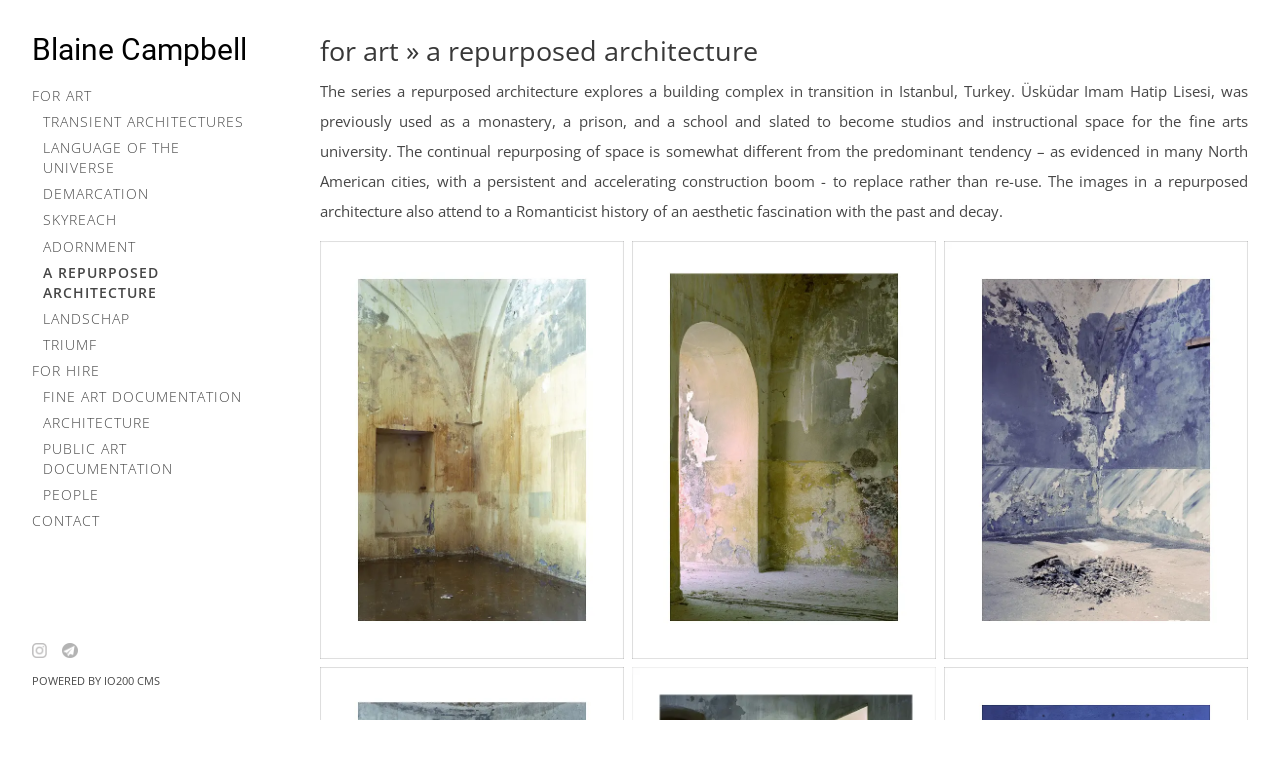

--- FILE ---
content_type: text/html; charset=utf-8
request_url: https://www.blainecampbell.com/art/repurposed
body_size: 2860
content:
<!DOCTYPE html>
<html lang="EN-us">

<head>
	<!-- CMS and Theme by IO200 (https://www.io200.com) -->
	<meta http-equiv="Content-Type" content="text/html; charset=utf-8">
	<meta name="viewport" content="width=device-width, initial-scale=1.0">
	<meta name="apple-mobile-web-app-capable" content="yes">

	<link rel="preload" href="/res/style/minimal.css?v=2.8.3" as="style">

	<title>for art a repurposed architecture - Blaine Campbell</title>
	<meta name="description" content="Portfolio for artist and photographer Blaine Campbell.">	<meta name="keywords" content="photography, Blaine Campbell, commercial, art, architecture, documentation, fine art, installation">	<meta name="robots" content="all">

		<link rel="sitemap" href="/sitemap.xml" type="application/xml">
	<link rel="stylesheet" href="/res/style/minimal.css?v=2.8.3" type="text/css" media="screen">
		<script src="/res/js/corefunctions.js?v=2.8.3" defer></script>
	<script src="/res/lib/glightbox/glightbox.min.js?v=2.8.3" defer></script>
	<link href="/res/lib/glightbox/glightbox.min.css?v=2.8.3" type="text/css" rel="stylesheet">
	<script>
		document.addEventListener("touchstart", function() {}, true);
	</script>
	<meta property="og:title" content="a repurposed architecture" />
                                  <meta property="og:type" content="website" />
                                  <meta property="og:url" content="https://blainecampbell.com/art/repurposed" /><meta property="og:image" content="https://blainecampbell.com/storage/cache/9a/0c/fd/untitled-door-4.jpg" />	<style>div.indexbanner-text {display: none;}</style>	</head>

<body class="template-set">
	<div id="container">
		<!--  Header -->
		<header>
			<span class="title"><a href="https://blainecampbell.com" title="Blaine Campbell">Blaine Campbell</a></span>
			<nav>
				<ul class="primary">
					<li class="active active-sublink"><a href="/art" title="for art">for art</a><ul><li class=""><a href="/art/transient" title="transient architectures">transient architectures</a></li><li class=""><a href="/art/language" title="language of the universe">language of the universe</a></li><li class=""><a href="/art/demarkation" title="demarcation">demarcation</a></li><li class=""><a href="/art/skyreach" title="skyreach">skyreach</a></li><li class=""><a href="/art/adornment" title="adornment">adornment</a></li><li class="active"><a href="/art/repurposed" title="a repurposed architecture">a repurposed architecture</a></li><li class=""><a href="/art/landschap" title="landschap">landschap</a></li><li class=""><a href="/art/triumf" title="TRIUMF">TRIUMF</a></li></ul></li><li class=""><a href="/commercial" title="for hire">for hire</a><ul><li class=""><a href="/commercial/fine-art-1" title="fine art documentation">fine art documentation</a></li><li class=""><a href="/commercial/architecture" title="architecture">architecture</a></li><li class=""><a href="/commercial/public-art" title="public art documentation">public art documentation</a></li><li class=""><a href="/commercial/people" title="people">people</a></li></ul></li><li class=""><a href="/contact" title="contact">contact</a></li>				</ul>
			</nav>
		</header>

		<!--  Content -->
		<main id="top" class="template-set">
    <div class="backlink"><a href="/art" title="for art">for art</a></div><h1><span class="pretitle">for art </span>a repurposed architecture</h1>


    <p>The series a repurposed architecture explores a building complex in transition in Istanbul, Turkey. Üsküdar Imam Hatip Lisesi, was previously used as a monastery, a prison, and a school and slated to become studios and instructional space for the fine arts university. The continual repurposing of space is somewhat different from the predominant tendency – as evidenced in many North American cities, with a persistent and accelerating construction boom - to replace rather than re-use. The images in a repurposed architecture also attend to a Romanticist history of an aesthetic fascination with the past and decay.</p>


    
        <ul class="gallery gallery-album layout-masonry cols-3"><li><a href="/storage/cache/bd/2f/1f/untitled-flooded-room.jpg?t=53f612" data-title="untitled (flooded room), 2006/2008, Lightjet print, 32 x 44" data-photolink="/art/repurposed/untitled-flooded-room-20062008-lightjet-print-32-x-44#top" data-photolinktitle="view photo" data-gallery="1" class="js-lightbox" title=""><picture><source srcset="/storage/cache/bd/2f/1f/untitled-flooded-room.thumb48.webp?t=53f612 48w,/storage/cache/bd/2f/1f/untitled-flooded-room.thumb192.webp?t=53f612 192w,/storage/cache/bd/2f/1f/untitled-flooded-room.thumb624.webp?t=53f612 624w,/storage/cache/bd/2f/1f/untitled-flooded-room.thumb912.webp?t=53f612 912w,/storage/cache/bd/2f/1f/untitled-flooded-room.thumb1296.webp?t=53f612 1296w,/storage/cache/bd/2f/1f/untitled-flooded-room.thumb1454.webp?t=53f612 1454w" sizes="(max-width: 999px) 50vw, 467px" type="image/webp"><img src="/storage/cache/bd/2f/1f/untitled-flooded-room.thumb624.jpeg?t=53f612" alt="untitled (flooded room), 2006/2008, Lightjet print, 32 x 44"" class="js-fadein photo photo-portrait" width="1454" height="2000" data-aspectratio="0.727" loading="lazy"></picture></a></li><li><a href="/storage/cache/9b/4c/3f/untitled-door-7.jpg?t=53f612" data-title="untitled (door #7), 2006/2008, Lightjet print, 32 x 44" data-photolink="/art/repurposed/untitled-door-7#top" data-photolinktitle="view photo" data-gallery="1" class="js-lightbox" title=""><picture><source srcset="/storage/cache/9b/4c/3f/untitled-door-7.thumb48.webp?t=53f612 48w,/storage/cache/9b/4c/3f/untitled-door-7.thumb192.webp?t=53f612 192w,/storage/cache/9b/4c/3f/untitled-door-7.thumb624.webp?t=53f612 624w,/storage/cache/9b/4c/3f/untitled-door-7.thumb912.webp?t=53f612 912w,/storage/cache/9b/4c/3f/untitled-door-7.thumb1296.webp?t=53f612 1296w,/storage/cache/9b/4c/3f/untitled-door-7.thumb1454.webp?t=53f612 1454w" sizes="(max-width: 999px) 50vw, 467px" type="image/webp"><img src="/storage/cache/9b/4c/3f/untitled-door-7.thumb624.jpeg?t=53f612" alt="untitled (door #7), 2006/2008, Lightjet print, 32 x 44"" class="js-fadein photo photo-portrait" width="1454" height="2000" data-aspectratio="0.727" loading="lazy"></picture></a></li><li><a href="/storage/cache/49/ec/8f/untitled-refuse-pile.jpg?t=53f612" data-title="untitled (refuse pile), 2006/2008, Lightjet print, 32 x 44" data-photolink="/art/repurposed/untitled-refuse-pile#top" data-photolinktitle="view photo" data-gallery="1" class="js-lightbox" title=""><picture><source srcset="/storage/cache/49/ec/8f/untitled-refuse-pile.thumb48.webp?t=53f612 48w,/storage/cache/49/ec/8f/untitled-refuse-pile.thumb192.webp?t=53f612 192w,/storage/cache/49/ec/8f/untitled-refuse-pile.thumb624.webp?t=53f612 624w,/storage/cache/49/ec/8f/untitled-refuse-pile.thumb912.webp?t=53f612 912w,/storage/cache/49/ec/8f/untitled-refuse-pile.thumb1296.webp?t=53f612 1296w,/storage/cache/49/ec/8f/untitled-refuse-pile.thumb1455.webp?t=53f612 1455w" sizes="(max-width: 999px) 50vw, 467px" type="image/webp"><img src="/storage/cache/49/ec/8f/untitled-refuse-pile.thumb624.jpeg?t=53f612" alt="untitled (refuse pile), 2006/2008, Lightjet print, 32 x 44"" class="js-fadein photo photo-portrait" width="1455" height="2000" data-aspectratio="0.728" loading="lazy"></picture></a></li><li><a href="/storage/cache/9a/0c/fd/untitled-door-4.jpg?t=53f612" data-title="untitled (door #4), 2006/2008, Lightjet print, 32 x 44" data-photolink="/art/repurposed/untitled-door-4#top" data-photolinktitle="view photo" data-gallery="1" class="js-lightbox" title=""><picture><source srcset="/storage/cache/9a/0c/fd/untitled-door-4.thumb48.webp?t=53f612 48w,/storage/cache/9a/0c/fd/untitled-door-4.thumb192.webp?t=53f612 192w,/storage/cache/9a/0c/fd/untitled-door-4.thumb624.webp?t=53f612 624w,/storage/cache/9a/0c/fd/untitled-door-4.thumb912.webp?t=53f612 912w,/storage/cache/9a/0c/fd/untitled-door-4.thumb1296.webp?t=53f612 1296w,/storage/cache/9a/0c/fd/untitled-door-4.thumb1454.webp?t=53f612 1454w" sizes="(max-width: 999px) 50vw, 467px" type="image/webp"><img src="/storage/cache/9a/0c/fd/untitled-door-4.thumb624.jpeg?t=53f612" alt="untitled (door #4), 2006/2008, Lightjet print, 32 x 44"" class="js-fadein photo photo-portrait" width="1454" height="2000" data-aspectratio="0.727" loading="lazy"></picture></a></li><li><a href="/storage/cache/f1/5e/04/untitled-door-6.jpg?t=53f612" data-title="untitled (door #6), 2006/2008, Lightjet print, 32 x 44" data-photolink="/art/repurposed/untitled-door-6#top" data-photolinktitle="view photo" data-gallery="1" class="js-lightbox" title=""><picture><source srcset="/storage/cache/f1/5e/04/untitled-door-6.thumb48.webp?t=53f612 48w,/storage/cache/f1/5e/04/untitled-door-6.thumb192.webp?t=53f612 192w,/storage/cache/f1/5e/04/untitled-door-6.thumb624.webp?t=53f612 624w,/storage/cache/f1/5e/04/untitled-door-6.thumb912.webp?t=53f612 912w,/storage/cache/f1/5e/04/untitled-door-6.thumb1296.webp?t=53f612 1296w,/storage/cache/f1/5e/04/untitled-door-6.thumb1455.webp?t=53f612 1455w" sizes="(max-width: 999px) 50vw, 467px" type="image/webp"><img src="/storage/cache/f1/5e/04/untitled-door-6.thumb624.jpeg?t=53f612" alt="untitled (door #6), 2006/2008, Lightjet print, 32 x 44"" class="js-fadein photo photo-portrait" width="1455" height="2000" data-aspectratio="0.728" loading="lazy"></picture></a></li><li><a href="/storage/cache/89/c5/62/untitled-window.jpg?t=53f612" data-title="untitled (window), 2006/2008, Lightjet print, 32 x 44" data-photolink="/art/repurposed/untitled-window#top" data-photolinktitle="view photo" data-gallery="1" class="js-lightbox" title=""><picture><source srcset="/storage/cache/89/c5/62/untitled-window.thumb48.webp?t=53f612 48w,/storage/cache/89/c5/62/untitled-window.thumb192.webp?t=53f612 192w,/storage/cache/89/c5/62/untitled-window.thumb624.webp?t=53f612 624w,/storage/cache/89/c5/62/untitled-window.thumb912.webp?t=53f612 912w,/storage/cache/89/c5/62/untitled-window.thumb1296.webp?t=53f612 1296w,/storage/cache/89/c5/62/untitled-window.thumb1680.webp?t=53f612 1680w,/storage/cache/89/c5/62/untitled-window.thumb2000.webp?t=53f612 2000w" sizes="(max-width: 999px) 50vw, 467px" type="image/webp"><img src="/storage/cache/89/c5/62/untitled-window.thumb624.jpeg?t=53f612" alt="untitled (window), 2006/2008, Lightjet print, 32 x 44"" class="js-fadein photo photo-landscape" width="2000" height="1455" data-aspectratio="1.375" loading="lazy"></picture></a></li><li><a href="/storage/cache/ac/69/3a/ibrahim.jpg?t=53f612" data-title="ibrahim, 2006/2008, Lightjet print, 32 x 44" data-photolink="/art/repurposed/ibrahim-20062008-lightjet-print-32-x-44#top" data-photolinktitle="view photo" data-gallery="1" class="js-lightbox" title=""><picture><source srcset="/storage/cache/ac/69/3a/ibrahim.thumb48.webp?t=53f612 48w,/storage/cache/ac/69/3a/ibrahim.thumb192.webp?t=53f612 192w,/storage/cache/ac/69/3a/ibrahim.thumb624.webp?t=53f612 624w,/storage/cache/ac/69/3a/ibrahim.thumb912.webp?t=53f612 912w,/storage/cache/ac/69/3a/ibrahim.thumb1296.webp?t=53f612 1296w,/storage/cache/ac/69/3a/ibrahim.thumb1680.webp?t=53f612 1680w,/storage/cache/ac/69/3a/ibrahim.thumb2000.webp?t=53f612 2000w" sizes="(max-width: 999px) 50vw, 467px" type="image/webp"><img src="/storage/cache/ac/69/3a/ibrahim.thumb624.jpeg?t=53f612" alt="ibrahim, 2006/2008, Lightjet print, 32 x 44"" class="js-fadein photo photo-landscape" width="2000" height="1454" data-aspectratio="1.376" loading="lazy"></picture></a></li></ul>        
    
</main>

<!--  Footer -->
<footer>
	<nav>
						<ul class="socialmedia"><li><a href="https://www.instagram.com/@bblaineccampbell/" title="Instagram" target="_blank"><img src="/res/img/sm_instagram.png" alt="instagram" width="128" height="128"></a></li><li><a href="mailto:contact@blainecampbell.com" title="Email" target="_blank"><img src="/res/img/sm_email.png" alt="email" width="128" height="128"></a></li></ul>	</nav>
	<p class="footer-link"><a href="https://www.io200.com" title="IO200 CMS - Portfolio websites and photo galleries for photographers and artists" target="_blank">Powered by IO200 CMS</a></p></footer>

<!-- Google tag (gtag.js) -->
<script async src="https://www.googletagmanager.com/gtag/js?id=G-3L3D2FFKM0"></script>
<script>
  window.dataLayer = window.dataLayer || [];
  function gtag(){dataLayer.push(arguments);}
  gtag('js', new Date());

  gtag('config', 'G-3L3D2FFKM0');
</script>
</div>

<!-- CMS and Theme by IO200 (https://www.io200.com) -->


<script>
	document.addEventListener('DOMContentLoaded', function() {
		mountPage(false)
	})
	document.addEventListener('contextmenu', event => event.preventDefault());</script>
<style>img.photo{user-select:none;}</style>
</body>

</html>

--- FILE ---
content_type: text/css
request_url: https://www.blainecampbell.com/res/style/minimal.css?v=2.8.3
body_size: 1808
content:
/* CMS and Theme by IO200 CMS (https://www.io200.com) */
@import "_base.css?v=2.8.3";


/*#########################################################*/
/*##########LAYOUT#########################################*/
/*#########################################################*/
body {font-size:15.2px;font-family:'Open Sans', sans-serif;color:#464646;background:#fff;}

/*----------DESKTOP----------------------------------------*/
@media screen and (min-width:1000px){
/*
  html, body{height:100%;width:100%;}
  div#container{width:100%;max-width:80rem;height:100%;max-height:100%;box-sizing:border-box;}
  header, main, footer{margin:2rem;box-sizing:border-box;}
  header{position:fixed;top:0;left:0;width:16rem;height:calc(100% - 4rem - 16% - 6em - 1em);}
  main{width:calc(100% - 24rem);max-width:72rem;position:absolute;left:18rem;padding-bottom:2em;}
  footer{position:fixed;bottom:0;left:0;width:16rem;max-height:calc(16%);overflow-y:auto;}
  header nav{overflow-y:auto;height:100%;}
  header nav::-webkit-scrollbar, footer::-webkit-scrollbar{width:0.4em;height:0.4em;}
  header nav::-webkit-scrollbar-track, footer::-webkit-scrollbar-track {background-color:rgba(0, 0, 0, 0.05);}
  header nav::-webkit-scrollbar-thumb, footer::-webkit-scrollbar-thumb {background-color:rgba(0, 0, 0, 0.15);}
  header nav::-webkit-scrollbar-thumb:hover, footer::-webkit-scrollbar-thumb:hover {background-color:rgba(0, 0, 0, 0.2);}
*/
  html, body{height:100%;width:100%;}
  div#container{display:grid;grid-template-columns:18rem 1fr;grid-template-rows:min-content 1fr;min-height:100%;box-sizing:border-box;}
  header, main, footer{margin:2rem 2rem 0 2rem;height:min-content;box-sizing:border-box;}
  header{grid-column-start:1;grid-row-start:1;}
  main{grid-column-start:2;grid-row-start:1;grid-row-end:3;max-width:72rem;}
  footer{grid-column-start:1;grid-row-start:2;align-self:start;}
  @media (min-height: 720px) {
     div#container{grid-template-rows:1fr min-content;}
     header, main, footer{padding-bottom:2rem;}   
     header {position:sticky;top:2rem;}   
     footer {position:sticky;bottom:0;padding-top:2rem;background:#fff;} 
     header:hover{z-index:1;background:#fff;}
  }
} 
/*header*/
@media screen and (min-width:1000px){
  header span.title{display:block;margin-bottom:0.5em;font-size:2em;font-family:'Roboto', sans-serif;}
  header span.title:hover{cursor:pointer;}
  header span.title a{font-weight:400;color:#000;text-decoration:none;}
}
/*nav*/
@media screen and (min-width:1000px){ 
  header nav ul, footer nav ul{list-style:none;}
  header nav ul li{padding:0.2em 0;}
  header nav ul ul{margin-top:0.2em;margin-bottom:-0.2em;}
  header nav ul li a, header nav ul li span{font-size:0.92em;font-weight:300;text-decoration:none;text-transform:uppercase;letter-spacing:1px;}
  header nav ul li:not(.active) a:hover, footer nav ul li:not(.active) a:hover{color:#b4b4b4;}
  header nav ul li.active:not(.active-sublink) > a, footer nav ul li.active > a{font-weight:600!important;}
  header nav ul ul{margin-left:0.75em;}
}
/*footer*/
@media screen and (min-width:1000px){ 
  footer nav ul.secondary{margin-bottom:0;}
  footer nav ul:not(.socialmedia) li{padding:0.2em 0;}
  footer nav ul.secondary li a, footer nav ul.secondary li span{font-size:0.8em;font-weight:300;text-decoration:none;text-transform:uppercase;letter-spacing:0.5px;}
  footer nav ul.socialmedia{margin-top:0.5em;margin-bottom:0;}
  footer p.footer-link{margin-top:1rem;}
}


/*----------MOBILE----------------------------------------*/
@media screen and (max-width:999px){
  div#container{padding:0 1em;width:100%;box-sizing:border-box;}
  header, main, footer{width:100%;box-sizing:border-box;}
  header{padding-right:25px;margin-bottom:1em;background-image:url(../img/menu_light.png);background-position:center right;background-repeat:no-repeat;background-size:16px 12px;}
  footer{margin-bottom:1.2em;margin-top:0.6em;}
}
/*header*/
@media screen and (max-width:999px){
  header span.title{margin:0.5em 0;color:#383838;font-weight:300;font-family:'Roboto', sans-serif;display:inline-block;}
  header span.title:hover{cursor:pointer;}
}
/*nav*/
@media screen and (max-width:999px){header span.title{font-size:2.6em;}header nav ul{top:5.6em;}} 
@media screen and (max-width:680px){header span.title{font-size:2.4em;}header nav ul{top:5.2em;}}
@media screen and (max-width:600px){header span.title{font-size:2.1em;}header nav ul{top:4.4em;}}
@media screen and (max-width:535px){header span.title{font-size:1.9em;}header nav ul{top:4.1em;}}
@media screen and (max-width:490px){header span.title{font-size:1.7em;}header nav ul{top:3.6em;}}
@media screen and (max-width:440px){header span.title{font-size:1.5em;}header nav ul{top:3.3em;}}
@media screen and (max-width:400px){header span.title{font-size:1.3em;}header nav ul{top:2.9em;}}
@media screen and (max-width:350px){header span.title{font-size:1.2em;}header nav ul{top:2.7em;}} 
@media screen and (max-width:999px){
  header nav {position:absolute;top:0;left:0;right:0;padding:0;border:0;}
  header nav ul {line-height:2em;list-style:none;}
  header nav > ul{text-align:center;z-index:1000;display:none;position:absolute;left:0;width:100%;border:0;background:#fff;box-shadow:0 6px 8px rgba(0, 0, 0, 0.2);border-top:1px solid #f4f4f4;}
  header.js-nav.shownav nav > ul, header:not(.js-nav):hover nav > ul, header:not(.js-nav):active nav > ul{display:block;margin-top:-0.5px;}
  header nav > ul > li{padding:0.3rem;border-bottom:1px solid #f4f4f4;}
  header nav > ul li{border-right:0;width:100%;box-sizing:border-box;}
  header nav > ul li:first-child{border-left:none;margin-left:0;}
  header nav > ul li a, header nav > ul li span{font-size:1.1em;font-weight:300;padding:0.6rem;width:100%;display:inline-block;box-sizing:border-box;text-decoration:none;text-transform:uppercase;letter-spacing:0.08em;}
  header nav > ul li a:hover{color:#fff;background:#222222;}
  header nav > ul ul{display:none;}
}
/*footer*/
@media screen and (max-width:999px){
  footer nav ul.secondary {font-size:0.9em;display:block;text-align:center;}
  footer p.footer-link{text-align:center;}
}
@media screen and (max-width:999px){
  footer nav ul.secondary{line-height:1.8em;font-size:0.9em;display:block;text-align:center;}
  footer nav ul.secondary li{display:inline-block;}
  footer nav ul.secondary li:after, footer nav ul.secondary ul:before{content:"\00a0\00a0\2022\00a0\00a0";}
  footer nav ul.secondary li:last-child:after{content:"";}
  footer p.footer-link{text-align:center;}
}



/*#########################################################*/
/*##########CUSTOM#########################################*/
/*#########################################################*/
@media screen and (min-width:1000px){
  main.template-photo div.sectioncontainer.photo-portrait{justify-content:flex-start;}
  main.template-photo div.sectioncontainer.photo-portrait section.sectionaside{max-width:calc(100vh / 3 * 2 - 2em);margin-right:60px;}
  main.template-photo div.sectioncontainer.photo-portrait section.sectionaside img.photo{max-height:none;}
}
@media screen and (max-width:999px){main.template-photo {margin-top:-2em;padding-top:1em;}}


--- FILE ---
content_type: text/css
request_url: https://www.blainecampbell.com/res/style/_base.css?v=2.8.3
body_size: 8271
content:
/* CMS and Theme by IO200 CMS (https://www.io200.com) */

/*----------FONTS--------------------------------------------------------------------------*/
/* Lato 300 */
@font-face{
  font-family:'Lato';font-style:normal;font-weight:300;font-display:swap;
  src:local('Lato Light'),url('../fonts/lato-v14-latin-300.woff2') format('woff2');
}
/* Roboto 400 */
@font-face{
  font-family:'Roboto';font-style:normal;font-weight:400;font-display:swap;
  src:local('Roboto'),url('../fonts/Roboto-Regular.ttf') format('truetype');
}
/* OpenSans 300 */
@font-face{
  font-family:'Open Sans';font-style:normal;font-weight:300;font-display:swap;
  src:local('Open Sans Light'),url('../fonts/OpenSans-Light.ttf') format('truetype');
}
/* OpenSans 400 */
@font-face{
  font-family:'Open Sans';font-style:normal;font-weight:400;font-display:swap;
  src:local('Open Sans Regular'),url('../fonts/OpenSans-Regular.ttf') format('truetype');
}
/* OpenSans 400italic */
@font-face{
  font-family:'Open Sans';font-style:italic;font-weight:400;font-display:swap;
  src:local('Open Sans Italic'),url('../fonts/OpenSans-Italic.ttf') format('truetype');
}
/* OpenSans 600 */
@font-face{
  font-family:'Open Sans';font-style:normal;font-weight:600;font-display:swap;
  src:local('Open Sans SemiBold'),url('../fonts/OpenSans-SemiBold.ttf') format('truetype'); 
}

/*----------RESET-------------------------------------------------------------------------*/
html,body,div,span,applet,object,iframe,h1,h2,h3,h4,h5,h6,p,blockquote,pre,a,abbr,acronym,address,big,cite,code,del,dfn,em,img,ins,kbd,q,s,samp,small,strike,strong,sub,sup,tt,var,b,u,i,center,dl,dt,dd,ol,ul,li,fieldset,form,label,legend,table,caption,tbody,tfoot,thead,tr,th,td,article,aside,canvas,details,embed,figure,figcaption,footer,header,hgroup,menu,nav,output,ruby,section,summary,time,mark,audio,video {margin:0;padding:0;border:0;font-size:100%;font:inherit;vertical-align:baseline;}
body {line-height:normal;} ol,ul {list-style:none;} table {border-collapse:collapse;border-spacing:0;} a{text-decoration:none;color:inherit;} img{display:block;} :focus{outline:0;}
/*----------BASE--------------------------------------------------------------------------*/
/*elements:h1,h2,h3,h4,h5,h6*/
h1{font-size:2em;font-weight:600;}
h2{font-size:1.6em;font-weight:600;}
h3{font-size:1.3em;font-weight:600;}
h4{font-size:1.15em;font-weight:600;}
h5{font-size:1em;font-weight:600;}
h6{font-size:0.9em;font-weight:600;}
/*elements:i,em,b,strong,strike*/
i,em{font-style:italic;}
b,strong{font-weight:600;}
strike{text-decoration:line-through;}
/*elements:p,blockquote*/
p,blockquote{text-align:left;}
blockquote{font-style:italic;}
/*elements:ul,ol*/
ul{list-style:square outside;}
ol{list-style:decimal outside;}
/*elements:hr*/
hr{border:0;border-top:1px solid #f4f4f4;}
/*elements:table*/
table caption{padding:0 1em;margin-bottom:0.2em;font-weight:600;white-space:nowrap;}
table thead th{padding:0.6em;font-weight:600;}
table tbody td{padding:0.6em;font-size:0.95em;vertical-align:middle;}
table tfoot td{padding:0.6em;font-size:0.9em;}
div.tablewrapper{overflow-x:auto}
/*elements:form*/
main form p {display:block;margin-bottom:1em;}
form p:last-child {margin-bottom:0;}
form label:not(.optionlabel){display:block;}
form input:not([type="submit"]):not([type="reset"]),form select,form textarea{padding:0.6em;font-size:0.9em;box-sizing:border-box;}
form textarea{width:100%;height:12em;}
form input[type="submit"],form input[type="reset"]{font-size:0.95em;padding:0.6em 1em;border:0;}
form input[type="submit"]:hover,form input[type="reset"]:hover{cursor:pointer;}
form input[type="submit"]:disabled,form input[type="reset"]:disabled{cursor:initial;}
form span.error{color:#cb0000;}
form span.success{color:#009920;}


/*----------MAIN--------------------------------------------------------------------------*/
/*margins*/
main h1{margin-bottom:0.25em;}
main h2{margin-top:2em;margin-bottom:0.25em;}
main h3, main h4, main h5, main h6{margin-top:1.5em;margin-bottom:0.25em;}
main h1 + h2, main h2 + h3, main h3 + h4{margin-top:1em;}
main p, main figure, main blockquote, main ul, main ol, main dl, main table, main form{margin-bottom:1em;}
main p + ul, main p + ol{margin-top:-0.25em;}
main ul > ul, main ul > ol, main ol > ul, main ol > ol{margin-bottom:0;}
/*elements:h1,h2,h3,h4,h5,h6*/
main h1{font-size:1.8em;font-weight:400;}
main h2{font-size:1.4em;font-weight:600;}
main h3{font-size:1.2em;font-weight:600;}
main h4{font-size:1.1em;font-weight:600;}
main h5{font-size:1.0em;font-weight:600;}
main h6{font-size:0.9em;font-weight:600;}
main h1,main h2,main h3,main h4,main h5,main h6{color:#383838;}
@media screen and (max-width:999px){
	main h1{text-align:center;font-size:2em;}
}
/*elements:hr,br*/
main br {clear:both;}
main hr{border:0;border-top:1px solid #f4f4f4;}
/*elements:p,blockquote*/
main p, main blockquote {line-height:2em;}
@media screen and (min-width:1000px){main p, main blockquote{text-align:justify;}}
main blockquote{margin:1em;padding:0.5em 0 0.5em 1.5em;color:#888888;display:inline-block;position:relative;}
main blockquote:before{position:absolute;top:-0.1em;left:0;height:0.5em;content:'\201C';color:#dddddd;font:3em Georgia, Times New Roman;}
main blockquote[cite]:after{display:block;margin-top:0.25em;content:"\2014 "" "attr(cite);color:#dddddd;font-size:0.9em;}
/*elements:ul,ol*/
main ul,main ol{line-height:2em;margin-left:1.5em;}
main ul{list-style:square outside;}
main ol{list-style:decimal outside;}
main ol li::marker{font-weight:600;}
/*elements:figure*/
figure{text-align:center;}
figure figcaption{font-size:0.95em;margin-top:0.25em;}
/*elements:a*/
main a {color:#9d9d9d;text-decoration:none;}
main a b{color:#383838;}
main a:hover, main a:hover b{color:#000;}
/*elements:table*/
main table, main table th, main table td {font-size:0.95em;border:1px solid #f4f4f4;}
main table tr th {padding:0.75em 0.75em;font-weight:600;background:rgba(25,25,25,0.025);}
main table tr td {padding:0.5em 0.75em;}
/*elements:form*/
main form{padding:1.2em;line-height:1.25em;}
main form.form-background{background:rgba(25,25,25,0.025);}
main form h2:first-of-type, main form h3:first-of-type, main form h4:first-of-type, main form h5:first-of-type{margin-top:0;display:block;}
main form h2, main form h3, main form h4{margin-bottom:1em;}
main form label i{font-weight:300;}
main form label:not(.optionlabel){font-weight:600;}
main form input[type="text"], main form input[type="url"], main form input[type="email"]{width:20em;}
@media screen and (max-width:999px){
  main form input[type="text"], main form input[type="url"], main form input[type="email"]{width:100%;}
}
main form input:not([type="submit"]):not([type="reset"]), main form select, main form textarea{border:1px solid #dedede;}
main form input[type="submit"]{padding:0.6em 1.2em;color:#fff;background:#222222;font-size:0.9em;font-weight:600;text-transform:uppercase;white-space:normal;font-family:'Open Sans', sans-serif;} /*a.button style*/
main form input[type="submit"]:hover{background:#000;color:#fff;}
main form input[type="submit"]:disabled{background:#d8d8d8;color:#fcfcfc;}
main form input[type="reset"].reset-x{background:#222222;color:#fff;border:0;opacity:0.12;margin-top:-3em;padding:0.5em 0.75em;float:right;font-size:0.8em;}
main form input[type="reset"].reset-x:hover{opacity:1;cursor:pointer;}
main form div.error-message {color:#cb0000;font-style:italic;}
/*form.form-inline*/
main form.form-inline{padding:0;margin-bottom:1.5em;}
main form.form-inline input[type="text"]{padding:0.5em;font-size:1em;width:16em;border:1px solid #f4f4f4;}
main form.form-inline input[type="submit"]{padding:0.5em;color:#fff;background:#222222;border:1px solid #222222;}
main form.form-inline input[type="submit"]:hover{cursor:pointer;background:#000;border:1px solid #000;}
@media screen and (max-width:600px){
  main form.form-inline{display:flex;gap:0.5em;}
  main form.form-inline input[type="text"]{flex:1;width:100%;}
  main form.form-inline input[type="submit"]{white-space:nowrap;}
}
/*a.button*/
a.button{padding:0.6em 1.2em;margin-bottom:1.2em;color:#fff;background:#222222;font-size:0.9em;font-weight:600;text-transform:uppercase;}
a.button:hover{color:#fff;background:#000;cursor:pointer;}
/*span.pretitle*/
span.pretitle::after{content:'\00BB\00a0'}
@media screen and (max-width:999px){
	span.pretitle{display:none;}
}
/*.classes*/
.fullwidth, .fullwidth img{width:100%;height:auto;}
.alignright{float:right;clear:right;margin-bottom:0.2em;margin-left:1.5em;}
@media screen and (max-width:999px){.alignright{float:none;margin-left:0;width:100%;height:auto;}}
.textleft{text-align:left!important;text-align-last:left!important;}
.textcenter{text-align:center!important;text-align-last:center!important;}
.textright{text-align:right!important;text-align-last:right!important;}
.textjustify{text-align:justify!important;text-align-last:left!important;}
.textindent{margin-left:1em;}
@media screen and (min-width:1000px){.desktop_hide{display:none;}}


/*----------FOOTER--------------------------------------------------------------------------*/
footer nav ul.secondary {margin-bottom:1em;list-style:none;}
footer nav ul.secondary li a, footer nav ul.secondary li span{color:#383838;text-decoration:none;}
footer nav ul.secondary li a:hover{color:#000;}
footer nav ul.socialmedia{margin-bottom:1em;display:flex;flex-direction:row;list-style:none;}
footer nav ul.socialmedia img{opacity:0.3;width:1em;margin-right:1em;height:auto;}
footer nav ul.socialmedia img:hover{opacity:0.8;}
@media screen and (max-width:999px){
  footer nav ul.socialmedia{justify-content:center;}
  footer nav ul.socialmedia img{margin:0 0.6em;width:1.1em;}
}
footer p.footer-link{text-transform:uppercase;font-size:0.7em;}
footer p.footer-link.no-nav{margin-top:0!important;}
footer p.footer-link a:hover{color:#000;}



/*#########################################################*/
/*##########CLASSES########################################*/
/*#########################################################*/
/*----------GENERAL----------------------------------------*/
/*photo*/
img.photo{width:100%;height:auto;}

/*gallery*/
ul.gallery{list-style:none;line-height:normal;margin:0;width:100%;box-sizing:border-box;}
ul.gallery li{box-sizing:border-box;text-align:center;}
ul.gallery li img{background:#fafafa;}

/*gallery.layout-grid*/
ul.gallery.layout-grid {display:flex;flex-wrap:wrap;align-items:center;}
ul.gallery.layout-grid.has-titles {align-items:flex-start;}
ul.gallery.layout-grid li img.photo-portrait{width:60%;margin-left:auto;margin-right:auto;}
ul.gallery.layout-grid.cols-1 li{width:100%;margin-bottom:2em;}
ul.gallery.layout-grid.cols-2{gap:4%;}
ul.gallery.layout-grid.cols-2 li{width:48%;margin-bottom:4%;}
ul.gallery.layout-grid.cols-3{gap:3.5%;}
ul.gallery.layout-grid.cols-3 li{width:31%;margin-bottom:3.5%;}
ul.gallery.layout-grid.cols-4{gap:2.6%;}
ul.gallery.layout-grid.cols-4 li{width:23%;margin-bottom:2.6%;}
ul.gallery.layout-grid.cols-5{gap:2.5%;}
ul.gallery.layout-grid.cols-5 li{width:18%;margin-bottom:2.5%;}
ul.gallery.layout-grid.cols-6{gap:2.5%;}
ul.gallery.layout-grid.cols-6 li{width:15%;margin-bottom:2.5%;}
@media (max-width:999px){
  ul.gallery.layout-grid li img.photo-portrait{width:100%;}
  ul.gallery.layout-grid.cols-3, ul.layout-grid.gallery.cols-4, ul.layout-grid.gallery.cols-5, ul.layout-grid.gallery.cols-6{gap:4%;}
  ul.gallery.layout-grid.cols-3 li, ul.gallery.layout-grid.cols-4 li, ul.gallery.layout-grid.cols-5 li, ul.gallery.layout-grid.cols-6 li{width:48%;margin-bottom:4%;}
}
/*gallery.layout-grid.gallery-set*/
ul.gallery.layout-grid.gallery-set.cols-1 li{width:100%;margin-bottom:2em;}
ul.gallery.layout-grid.gallery-set.cols-2{gap:8%;}
ul.gallery.layout-grid.gallery-set.cols-2 li{width:46%;margin-bottom:6%;}
ul.gallery.layout-grid.gallery-set.cols-3{gap:6.5%;}
ul.gallery.layout-grid.gallery-set.cols-3 li{width:29%;margin-bottom:4%;}
ul.gallery.layout-grid.gallery-set.cols-4{gap:5.33%;}
ul.gallery.layout-grid.gallery-set.cols-4 li{width:21%;margin-bottom:4%;}
@media (max-width:999px){
  ul.gallery.layout-grid.gallery-set.cols-2, ul.gallery.layout-grid.gallery-set.cols-3, ul.gallery.layout-grid.gallery-set.cols-4{gap:initial;}
  ul.gallery.layout-grid.gallery-set.cols-2 li, ul.gallery.layout-grid.gallery-set.cols-3 li, ul.gallery.layout-grid.gallery-set.cols-4 li{width:100%;margin-bottom:2em;margin-left:auto;margin-right:auto;}
}
/*gallery.layout-masonry*/
ul.gallery.layout-masonry li{margin-bottom:0.5em;width:100%;break-inside:avoid;page-break-inside:avoid;}
ul.gallery.layout-masonry{column-gap:0.5em;display:block;}
ul.gallery.layout-masonry.cols-1{columns:1;}
ul.gallery.layout-masonry.cols-2{columns:2;}
ul.gallery.layout-masonry.cols-3{columns:3;}
ul.gallery.layout-masonry.cols-4{columns:4;}
ul.gallery.layout-masonry.cols-5{columns:5;}
ul.gallery.layout-masonry.cols-6{columns:6;}
@media (max-width:999px){
  ul.gallery.layout-masonry{columns:2!important;}
  ul.gallery.layout-masonry.gallery-set{columns:1!important;}
}
/*gallery.layout-wall*/ 
ul.gallery.layout-wall{display:flex;flex-wrap:wrap;width:calc(100% + 16px);margin-left:-8px;margin-top:-8px;}
ul.gallery.layout-wall li{margin:8px;position:relative;}
ul.gallery.layout-wall li span.fix{display:block;}
ul.gallery.layout-wall li span:not(.fix){position:absolute;left:0;bottom:0;right:0;}
ul.gallery.layout-wall li img.photo{position:absolute;vertical-align:bottom;top:0;width:100%;height:100%;object-fit:cover;}
@media (max-width:999px){
  ul.gallery.layout-wall{;width:calc(100% + 4px);margin-left:-2px;margin-top:-2px;}
  ul.gallery.layout-wall li{margin:2px;}
  ul.gallery.layout-wall li.dummy{display:none;}
}
/*gallery.layout-slideshow*/ 
ul.gallery.layout-slideshow:not(.gallery-mounted){position:relative;width:100%;aspect-ratio:3/2;overflow:hidden;}
ul.gallery.layout-slideshow:not(.gallery-mounted) li{position:absolute;width:100%;height:100%;}
ul.gallery.layout-slideshow:not(.gallery-mounted) li img{width:100%;height:100%;object-fit:contain;}
ul.gallery.layout-slideshow.gallery-mounted ul.slideshow{user-select:none;}
ul.gallery.layout-slideshow.gallery-mounted ul.slideshow{margin:0;list-style:none;position:relative;width:100%;aspect-ratio:3/2;overflow:hidden;}
ul.gallery.layout-slideshow.gallery-mounted ul.slideshow li:not(.buttons){position:absolute;width:100%;height:100%;}
ul.gallery.layout-slideshow.gallery-mounted ul.slideshow li:not(.buttons) img{width:100%;height:100%;object-fit:contain;}
ul.gallery.layout-slideshow.gallery-mounted ul.slideshow li:not(.buttons) span{display:none;}
ul.gallery.layout-slideshow.gallery-mounted ul.slideshow li:not(.buttons) img{background:none} /*reset*/
ul.gallery.layout-slideshow.gallery-mounted:hover ul.slideshow li:not(.buttons) a {opacity:1!important;} /*reset*/
ul.gallery.layout-slideshow.gallery-mounted ul.slideshow li:not(.buttons) {transition:opacity 0.8s linear, transform 0.3s linear;}
ul.gallery.layout-slideshow.gallery-mounted ul.slideshow li.buttons{position:absolute;z-index:1;}
ul.gallery.layout-slideshow.gallery-mounted ul.slideshow li.buttons{opacity:0;transition:opacity 0.3s;}
ul.gallery.layout-slideshow.gallery-mounted ul.slideshow:hover li.buttons{opacity:1;}
ul.gallery.layout-slideshow.gallery-mounted ul.slideshow li.buttons{border-radius:4px;background-color:rgba(0,0,0,0.3);cursor:pointer;}
ul.gallery.layout-slideshow.gallery-mounted ul.slideshow li.buttons:hover {background-color:rgba(0,0,0,0.5);}
ul.gallery.layout-slideshow.gallery-mounted ul.slideshow li.button-prev{left:0.8em;top:calc(50% - 2.4em);padding:1.4em 0;}
ul.gallery.layout-slideshow.gallery-mounted ul.slideshow li.button-next{right:0.8em;top:calc(50% - 2.4em);padding:1.4em 0;}
ul.gallery.layout-slideshow.gallery-mounted ul.slideshow li.button-fullscreen {right:0.8em;top:0.8em;}
ul.gallery.layout-slideshow.gallery-mounted ul.slideshow li.buttons button{font-size:1em;color:#fff;font-weight:100;cursor:pointer;font-family:'Open Sans', sans-serif;border:none;background:none;}
ul.gallery.layout-slideshow.gallery-mounted ul.slideshow li.button-prev button,
ul.gallery.layout-slideshow.gallery-mounted ul.slideshow li.button-next button{padding:0 1em;transform:scale(1, 2);}
ul.gallery.layout-slideshow.gallery-mounted ul.slideshow li.buttons.button-fullscreen button{font-size:1.2em;}
ul.gallery.layout-slideshow.gallery-mounted div.slideshow-phototitle{margin:0.25em auto;width:90%;text-align:center;font-size:0.9em;}
ul.gallery.layout-slideshow.gallery-mounted ul.slideshow-navigation.dots{list-style:none;margin:0.25em auto;width:95%;display:flex;flex-wrap:wrap;justify-content:center;}
ul.gallery.layout-slideshow.gallery-mounted ul.slideshow-navigation.dots li {background-color:#000;margin:0.4em 0.3em;width:0.4em;height:0.4em;border-radius:50%;opacity:0.15;cursor:pointer;}
ul.gallery.layout-slideshow.gallery-mounted ul.slideshow-navigation.dots li.active {opacity:0.3;}
ul.gallery.layout-slideshow.gallery-mounted ul.slideshow-navigation.dots li span{display:none;}
ul.gallery.layout-slideshow.gallery-mounted ul.slideshow-navigation.thumbs{position:relative;list-style:none;margin:0.25em 0;width:100%;display:flex;flex-wrap:no-wrap;justify-content:left;overflow-x:auto;}
ul.gallery.layout-slideshow.gallery-mounted ul.slideshow-navigation.thumbs li img{height:4em;width:auto;}
ul.gallery.layout-slideshow.gallery-mounted ul.slideshow-navigation.thumbs li:hover{opacity:0.9;cursor:pointer;}
ul.gallery.layout-slideshow.gallery-mounted ul.slideshow-navigation.thumbs li:not(:last-child){margin-right:0.25em;margin-bottom:0.25em;}
ul.gallery.layout-slideshow.gallery-mounted ul.slideshow-navigation.thumbs {scrollbar-width:thin;}
ul.gallery.layout-slideshow.gallery-mounted ul.slideshow-navigation.thumbs::-webkit-scrollbar{width:0.4em;height:0.4em;}
ul.gallery.layout-slideshow.gallery-mounted ul.slideshow-navigation.thumbs::-webkit-scrollbar-track {background-color:rgba(0, 0, 0, 0.05);}
ul.gallery.layout-slideshow.gallery-mounted ul.slideshow-navigation.thumbs::-webkit-scrollbar-thumb {background-color:rgba(0, 0, 0, 0.15);}
ul.gallery.layout-slideshow.gallery-mounted ul.slideshow-navigation.thumbs::-webkit-scrollbar-thumb:hover {background-color:rgba(0, 0, 0, 0.2);}
ul.gallery.layout-slideshow.gallery-mounted.fullscreen {padding:1em;background:#fff;position:fixed;top:0;left:0;right:0;bottom:0;height:100vh;width:100vw;z-index:1;display:flex;flex-direction:column;flex-wrap:wrap;justify-content:space-between;}
ul.gallery.layout-slideshow.gallery-mounted.fullscreen > li{width:100%;}
ul.gallery.layout-slideshow.gallery-mounted.fullscreen li.slideshow-content{flex-grow:1;}
ul.gallery.layout-slideshow.gallery-mounted.fullscreen li.slideshow-content ul{height:100%;aspect-ratio:auto!important;}
ul.gallery.layout-slideshow.gallery-mounted.fullscreen li.slideshow-info{margin-bottom:-0.5em;}
ul.gallery.layout-slideshow.gallery-mounted.fullscreen ul.slideshow li:not(.buttons) img{object-fit:contain!important;}
ul.gallery.layout-slideshow.gallery-mounted.fullscreen ul.slideshow li.button-fullscreen {opacity:1;}
@media (min-width:1000px){
  ul.gallery.layout-slideshow.gallery-mounted ul.slideshow-navigation.dots:not(.many-dots) li {margin-left:0.6em;margin-right:0.6em;}
}
@media screen and (min-width:1000px){
  ul.gallery.layout-slideshow.gallery-mounted:not(.fullscreen) ul.slideshow,
  ul.gallery.layout-slideshow.gallery-mounted:not(.fullscreen) ul.slideshow img{max-height:calc(100vh - 6em);}
}
@media (max-width:999px){
  ul.gallery.layout-slideshow.gallery-mounted ul.slideshow li.button-fullscreen{display:none;}
}
/*gallery.layout-masonry.gallery-set*/
ul.gallery.layout-masonry.gallery-set li{margin-bottom:2.5em;}
ul.gallery.layout-masonry.gallery-set{column-gap:2.5em;}
/*gallery.layout-mosaic*/
ul.gallery.layout-mosaic{display:flex;flex-wrap:wrap;align-items:center;width:calc(100% + 3px);}
ul.gallery.layout-mosaic li{position:relative;margin:0 3px 3px 0;}
ul.gallery.layout-mosaic li:before{content:"";display:block;padding-top:100%;}
ul.gallery.layout-mosaic li img.photo{object-fit:cover;width:100%;height:100%;position:absolute;top:0;left:0;bottom:0;right:0;}
ul.gallery.layout-mosaic li span{position:absolute;left:0;bottom:0;right:0;}
ul.gallery.layout-mosaic.cols-1 li{width:calc(100% - 3px);}
ul.gallery.layout-mosaic.cols-2 li{width:calc(50% - 3px);}
ul.gallery.layout-mosaic.cols-3 li{width:calc(33.3% - 3px);}
ul.gallery.layout-mosaic.cols-4 li{width:calc(25% - 3px);}
ul.gallery.layout-mosaic.cols-5 li{width:calc(20% - 3px);}
ul.gallery.layout-mosaic.cols-6 li{width:calc(16.6% - 3px);}
@media (max-width:999px){
  ul.gallery.layout-mosaic.cols-3 li, ul.gallery.layout-mosaic.cols-4 li, ul.gallery.layout-mosaic.cols-5 li, ul.gallery.layout-mosaic.cols-6 li{width:calc(50% - 3px);}
  ul.gallery.layout-mosaic.gallery-set.cols-2 li, ul.gallery.layout-mosaic.gallery-set.cols-3 li, ul.gallery.layout-mosaic.gallery-set.cols-4 li, ul.gallery.layout-mosaic.gallery-set.cols-5 li, ul.gallery.layout-mosaic.gallery-set.cols-6 li{width:calc(100% - 3px);}
}
/*gallery.layout-timeline*/
ul.gallery.layout-timeline{display:flex;flex-wrap:wrap;align-items:center;margin-bottom:0em;}
ul.gallery.layout-timelineafter{content:'';}
ul.gallery.layout-timeline li{position:relative;width:calc(25% - 3px);margin:0 3px 3px 0;overflow:hidden;}
ul.gallery.layout-timeline li:before{content:"";display:block;padding-top:100%;}
ul.gallery.layout-timeline li img{object-fit:cover;width:100%;height:100%;position:absolute;top:0;left:0;bottom:0;right:0;}
ul.gallery.layout-timeline li span{position:absolute;left:0;bottom:0;right:0;}
ul.gallery.layout-timeline li:first-child:nth-last-child(1){width:calc(100% - 3px);}
ul.gallery.layout-timeline li:first-child:nth-last-child(2),ul.gallery.layout-timeline li:first-child:nth-last-child(2) ~ li{width:calc(50% - 3px);}
ul.gallery.layout-timeline li:first-child:nth-last-child(3),ul.gallery.layout-timeline li:first-child:nth-last-child(3) ~ li{width:calc(33.33% - 3px);}
ul.gallery.layout-timeline li:nth-last-child(5) ~ li:nth-child(n+5){width:calc(100% - 3px);}
ul.gallery.layout-timeline li:nth-last-child(6) ~ li:nth-child(n+5){width:calc(50% - 3px);}
ul.gallery.layout-timeline li:nth-last-child(7) ~ li:nth-child(n+5){width:calc(33.33% - 3px);}
ul.gallery.layout-timeline li:nth-last-child(8) ~ li:nth-child(n+5){width:calc(25% - 3px);}
ul.gallery.layout-timeline li:first-child:nth-last-child(1):before{padding-top:50%;}
ul.gallery.layout-timeline li:first-child:nth-last-child(2):before,ul.gallery.layout-timeline li:first-child:nth-last-child(2) ~ li:before{padding-top:100%;}
ul.gallery.layout-timeline li:first-child:nth-last-child(3):before,ul.gallery.layout-timeline li:first-child:nth-last-child(3) ~ li:before{padding-top:100%;}
ul.gallery.layout-timeline li:nth-last-child(5) ~ li:nth-child(n+5):before{padding-top:25%;}
ul.gallery.layout-timeline li:nth-last-child(6) ~ li:nth-child(n+5):before{padding-top:50%;}
ul.gallery.layout-timeline li:nth-last-child(7) ~ li:nth-child(n+5):before{padding-top:66.67%;}
ul.gallery.layout-timeline li:nth-last-child(8) ~ li:nth-child(n+5):before{padding-top:100%;}
ul.gallery.layout-timeline li:nth-child(1):nth-last-child(5),
ul.gallery.layout-timeline li:nth-child(2):nth-last-child(4),
ul.gallery.layout-timeline li:nth-child(3):nth-last-child(3){width:calc(33.33% - 3px);}
ul.gallery.layout-timeline li:nth-child(1):nth-last-child(5):before,
ul.gallery.layout-timeline li:nth-child(2):nth-last-child(4):before,
ul.gallery.layout-timeline li:nth-child(3):nth-last-child(3):before{padding-top:66.67%!important;}
ul.gallery.layout-timeline li:nth-child(4):nth-last-child(2),
ul.gallery.layout-timeline li:nth-child(5):nth-last-child(1){width:calc(50% - 3px)!important;}
ul.gallery.layout-timeline li:nth-child(4):nth-last-child(2):before,
ul.gallery.layout-timeline li:nth-child(5):nth-last-child(1):before{padding-top:50%!important;}
ul.gallery.layout-timeline li:first-child:nth-last-child(2):before,
ul.gallery.layout-timeline li:first-child:nth-last-child(2) ~ li:before{padding-top:66.67%;}
ul.gallery.layout-timeline li:first-child:nth-last-child(3):before,
ul.gallery.layout-timeline li:first-child:nth-last-child(3) ~ li:before{padding-top:66.67%;}
ul.gallery.layout-timeline li:first-child:nth-last-child(6),
ul.gallery.layout-timeline li:first-child:nth-last-child(6) ~ li{width:calc(33.33% - 3px);}
ul.gallery.layout-timeline li:first-child:nth-last-child(6):before,
ul.gallery.layout-timeline li:first-child:nth-last-child(6) ~ li:before{padding-top:66.67%;}

/*gallery.gallery-album/gallery.gallery-set*/
ul.gallery.gallery-album li span:not(.fix), ul.gallery.gallery-set li span:not(.fix){color:#464646;display:block;}
ul.gallery.gallery-album span.title:empty{display:none;}
ul.gallery.gallery-set li:hover img{opacity:0.95;}
/*gallery.gallery-set for layout-grid, layout-masonry*/
ul.gallery.gallery-set.layout-grid span.summary, ul.gallery.gallery-set.layout-masonry span.summary{color:#b4b4b4;}
/*gallery.gallery-set for layout-masonry*/
@media (min-width:1000px){
  ul.gallery.gallery-set.layout-masonry span.title{padding-top:0.5em;text-align:left;font-weight:bold;}
  ul.gallery.gallery-set.layout-masonry span.summary{padding-top:0.5em;text-align:left;}
  ul.gallery.gallery-set.layout-masonry span:last-child{padding-bottom:0.5em;}
}
@media (max-width:999px){
  ul.gallery.gallery-set.layout-masonry span.title{font-weight:bold;}
}
@media (max-width:999px){
  ul.gallery.gallery-set.layout-grid span.title,
  ul.gallery.gallery-set.layout-masonry span.title{font-size:1.2em;}
}
/*gallery.gallery-album for layout-masonry*/
ul.gallery.gallery-album.layout-masonry li{text-align:left;}
ul.gallery.gallery-album.layout-masonry li span.title{padding:0.4em 0 0.8em 0;font-weight:600;}
@media (max-width:999px){ul.gallery.gallery-album.layout-masonry li{text-align:center;}}
/*gallery.gallery-album/gallery.gallery-set for layout-mosaic, layout-wall*/
ul.gallery.gallery-album.layout-mosaic li span:not(.fix), ul.gallery.gallery-album.layout-wall li span:not(.fix){padding:0.3em;font-size:1em;font-weight:300;color:#fff;background:rgba(0, 0, 0, 0.2);}
ul.gallery.gallery-set.layout-mosaic li span:not(.fix), ul.gallery.gallery-set.layout-wall li span:not(.fix){padding:0.3em;font-size:1.2em;font-weight:300;color:#fff;background:rgba(0, 0, 0, 0.2);}
ul.gallery.gallery-album.layout-mosaic li span.summary, ul.gallery.gallery-album.layout-wall li span.summary,
ul.gallery.gallery-set.layout-mosaic li span.summary, ul.gallery.gallery-set.layout-wall li span.summary{top:0;bottom:unset;font-size:0.8em;}
ul.gallery.gallery-album.layout-mosaic li:hover span, ul.gallery.gallery-album.layout-wall li:hover span,
ul.gallery.gallery-set.layout-mosaic li:hover span, ul.gallery.gallery-set.layout-wall li:hover span{opacity:1;}
ul.gallery.gallery-set span.summary:empty{display:none;}
/*gallery.gallery-album*/
ul.gallery.gallery-album li:hover a picture {opacity:0.95;}
ul.gallery.gallery-album li span.title{padding-top:0.2em;}
ul.gallery.gallery-album.cols-1 li span{font-size:0.95em;}
ul.gallery.gallery-album.cols-2 li span{font-size:0.925em;}
ul.gallery.gallery-album.cols-3 li span{font-size:0.9em;}
ul.gallery.gallery-album.cols-4 li span{font-size:0.85em;}
ul.gallery.gallery-album.cols-5 li span{font-size:0.8em;}
ul.gallery.gallery-album.cols-6 li span{font-size:0.78em;}
/*gallery.gallery-set*/
ul.gallery.gallery-set li span.title{font-weight:400;padding-top:0.2em;}
ul.gallery.gallery-set li span.summary{font-size:0.9em;padding-top:0.2em;}

/*tags*/
ul.tags{margin-top:0.2em;margin-left:0;list-style:none;line-height:normal;}
ul.tags li {font-size:0.95em;padding:0.4em 0.5em;margin:0 0.4em 0.4em 0;color:#808080;border:1px solid rgb(0 0 0 / 0.04);display:inline-block;}
ul.tags li:before{content:"#";}
ul.tags.tags-linked li:hover{background:rgb(0 0 0 / 0.03);border:1px solid rgb(0 0 0 / 0.04);cursor:pointer;}
ul.tags.tags-linked li:hover, ul.tags.tags-linked li:hover a{color:#242424;}
ul.tags.tags-linked li.active{font-weight:bold;color:#242424;}
ul.tags.tags-linked li:before{color:#9d9d9d;}
ul.tags.tags-linked li:hover:before{color:#000;}

/*pagination*/
ul.pagination{font-size:0.95em;margin-bottom:1.5em;margin-left:0;list-style:none;line-height:normal;}
ul.pagination li{display:inline-block;}
ul.pagination li a{display:block;padding:0.25em 0.5em;margin:0.15em;}
ul.pagination li span{display:block;padding:0.35em 0.25em;margin:0.15em;}
ul.pagination li a{border:1px solid rgb(0 0 0 / 0.04);}
ul.pagination li a:hover, ul.pagination li.active a{color:#383838;background:rgb(0 0 0 / 0.03);border:1px solid rgb(0 0 0 / 0.04);}

/*sectioncontainer*/
main div.sectioncontainer{display:flex;flex-wrap:nowrap;justify-content:space-between;}
main div.sectioncontainer section.sectionaside{width:76%;}
main div.sectioncontainer aside.sectionaside{width:21%;}
@media screen and (max-width:999px){
  main div.sectioncontainer{flex-wrap:wrap;justify-content:center;}
  main div.sectioncontainer section.sectionaside, main div.sectioncontainer aside.sectionaside{width:100%;}
}

/*template tags*/
.template-page, article div.content{display:flow-root;}
@media (min-width:601px){
.template-tag[style*="float:left"]{margin-top:0.5em;margin-right:1em;}
.template-tag[style*="float:right"]{margin-top:0.5em;margin-left:1em;}
}
@media (max-width:600px){
 .template-tag{width:100%!important;float:none!important;}
}

/*backlink*/ 
div.backlink{text-align:center;font-size:0.95em;font-weight:600;}
div.backlink a{color:#383838;}
div.backlink a::before{content:"\2190\00a0";position:relative;top:-0.09em;}
div.backlink a::after{content:"\00a0\00a0\00a0\00a0";}
@media screen and (min-width:1000px){
  div.backlink a:hover::before{content:"\2190\00a0\00a0";}
  div.backlink a:hover::after{content:"\00a0\00a0\00a0\00a0\00a0";}
  div.backlink{display:none;}
}

/*img effects*/ 
img.fade-in.img-unloaded {opacity:0;}
img.fade-in.img-loaded {opacity:1;transition:0.5s linear;}
img.blur-in.img-unloaded {opacity:0;}
img.blur-in.img-preloaded, img.blur-in.img-loaded {opacity:1;}
div.blur-wrapper{position:relative;}
div.blur-wrapper:not(.blur-hide)::before {opacity:1;-webkit-backdrop-filter:blur(2em);backdrop-filter:blur(2em);content:"";width:100%;height:100%;position:absolute;top:0;bottom:0;left:0;pointer-events:none;}
div.blur-wrapper:not(.blur-hide).blur-off::before {opacity:0;transition:0.5s linear;}

/*glightbox*/
body:not(.glightbox-mobile) .gslide-media{margin:3em 1.2em 0 1.2em!important;}
body:not(.glightbox-mobile) .gslide-description .gdesc-inner{padding-bottom:3em!important;}
body:not(.glightbox-mobile) .gslide-media{box-shadow:none;}
body:not(.glightbox-mobile) .gslide-media img{box-shadow:2px 3px 10px 0 rgba(0,0,0,0.9);}
body:not(.glightbox-mobile) .gslide-description{background:none!important;}
body:not(.glightbox-mobile) .gslide-description .gdesc-inner{padding-top:1em!important;text-align:center;}
body:not(.glightbox-mobile) .gslide-description .gdesc-inner .gslide-title{font-size:0.8em;color:#fff;margin-bottom:0;}
body:not(.glightbox-mobile) .gslide-description .gdesc-inner .gslide-desc{margin-top:0.5em;color:#545454;}
.gscrollbar-fixer {margin-right:0!important;}
.gslide-description .gdesc-inner a{margin:0 0.5em;padding:0.6em 0.8em;background:#222222;color:#fff;white-space:nowrap;}
.gslide-description .gdesc-inner a:hover{background:#323232;color:#fff;text-decoration:none;}
body.glightbox-mobile .gslide-description .gdesc-inner h4{margin-bottom:0.5em;}
body.glightbox-mobile .gslide-description .gdesc-inner a{font-size:0.85em;margin:0 0.4em;padding:0.3em 0.6em;vertical-align:middle;display:inline-block;}
body.glightbox-mobile .gslide-description .gdesc-inner .gslide-desc {color:#e8e8e8;}


/*#########################################################*/
/*##########TEMPLATES######################################*/
/*#########################################################*/
/*----------SET--------------------------------------------*/
/*----------ALBUM------------------------------------------*/
main.template-set p, main.template-album p{margin-bottom:1em;}
@media screen and (max-width:999px){
  main.template-set p, main.template-album p{text-align:center;}
}
/*----------ALBUMACCESS------------------------------------*/
/**/
/*----------PHOTOACCESS------------------------------------*/
main.template-photo div.backlink{display:none;}
main.template-photo p.photo-image, main.template-photo p.photo-caption{margin-bottom:0.5em;}
main.template-photo p.photo-image img.photo{width:100%;height:auto;max-height:calc(100vh - 4.5em);display:block;object-fit:contain;object-position:0 0;}
@media screen and (max-width:999px){main.template-photo p.photo-image img.photo{width:100%;max-height:none;}}
main.template-photo p.photo-image a.viewphotolarge{font-size:0.9em;white-space:nowrap;display:block;display:none;}
main.template-photo h2.photo-title{display:none;margin-top:0.2em;margin-bottom:0;}
main.template-photo p.photo-prevnext{display:flex;width:100%;justify-content:space-between;}
main.template-photo p.photo-prevnext.only-next{justify-content:flex-end;}
main.template-photo p.photo-prevnext a.previous_photo::before{content:"\2190\00a0";}
main.template-photo p.photo-prevnext a.next_photo::after{content:"\00a0\2192";}
main.template-photo a.photo-formtoggle{display:inline-block;}
main.template-photo dl.photo-exif {width:100%;line-height:1.6em;column-gap:1em;display:grid;grid-template-columns:max-content auto;}
main.template-photo dl.photo-exif dt {grid-column-start:1;}
main.template-photo dl.photo-exif dd {grid-column-start:2;}
main.template-photo aside h4.photo-contextphotos a{color:#383838;}
main.template-photo aside ul.gallery.photo-contextphotos{width:calc(200px + 2px);}
main.template-photo aside ul.gallery.photo-contextphotos li{margin:0 2px 2px 0;}
@media screen and (max-width:999px){
  main.template-photo, main.template-photo p {text-align:center;}
  main.template-photo p.photo-image *{margin:0 auto;}	
  main.template-photo p.photo-caption{text-align:justify;text-align-last:center;}
  main.template-photo a.photo-formtoggle{margin-left:auto;margin-right:auto;}  
  main.template-photo dl.photo-exif {width:max-content;margin:0 auto;text-align:left;}
  main.template-photo p.photo-prevnext, main.template-photo p.photo-prevnext.only-next{justify-content:center;}
  main.template-photo p.photo-prevnext a{margin:0 0.25em;} 
  main.template-photo h4.photo-contextphotos{margin-top:0.5em!important;}
  main.template-photo ul.photo-contextphotos.gallery.layout-mosaic{margin-left:auto;margin-right:auto;width:auto;justify-content:center;}
  main.template-photo ul.photo-contextphotos.gallery.layout-mosaic li{width:calc(20% - 3px);}
  main.template-photo aside{margin-bottom:1em;}
  main.template-photo h1 {display:none;}
  main.template-photo p.photo-contextlink.has-contextphotos {display:none;}
  main.template-photo h2.photo-title{display:block;}
  main.template-photo section{display:flex;flex-direction:column;}
  main.template-photo section .photo-image{order:1;}
  main.template-photo section .photo-title{order:2;}	
  main.template-photo section .photo-caption{order:3;}
  main.template-photo section .photo-prevnext{order:4;}
  main.template-photo section div.custom-html,
  main.template-photo section .photo-formtoggle,
  main.template-photo section .photo-form{order:5;}
  main.template-photo section .photo-contextlink{order:6;}
  main.template-photo section > * {order:7;}
}
/*sectionaside*/
@media screen and (min-width:1000px){
  main.template-photo div.sectioncontainer section.sectionaside{width:calc(100% - 300px);}
  main.template-photo div.sectioncontainer aside.sectionaside{width:240px;}
  main.template-photo aside.sectionaside h4:first-of-type{margin-top:0;}
}
/*----------PHOTOTAGS--------------------------------------*/
/*----------PHOTOSEARCH------------------------------------*/
/**/
/*----------PHOTOSHOWCASE----------------------------------*/
main.template-photoshowcase > * {width:100%;}
@media screen and (max-width:999px){
  main.template-photoshowcase{margin-top:-1em;margin-bottom:0.5em;}
  main.template-photoshowcase ul.gallery.layout-slideshow.gallery-mounted ul.slideshow{aspect-ratio:2/3!important;}
}
/*----------PHOTOTIMELINE-----------------------------------*/
main.template-phototimeline div.sectioncontainer{margin-top:1em;}
main.template-phototimeline h2{margin-top:0;font-weight:400;}
main.template-phototimeline a.viewphotos::after{content:"\00a0\2192";}
@media screen and (max-width:999px){
  main.template-phototimeline form.form-inline{display:block;}
  main.template-phototimeline > *{text-align:center;}
}
/*----------PAGE-------------------------------------------*/
/**/
/*----------BLOG-------------------------------------------*/
/*----------ARTICLEACCESS----------------------------------*/
main.template-blog span.pretitle{display:none;}
/*blog sectioncontainer layout*/
main.template-blog .sectioncontainer.layout-flat{flex-wrap:wrap;justify-content:center;}
main.template-blog .sectioncontainer.layout-flat section.sectionaside,
main.template-blog .sectioncontainer.layout-flat aside.sectionaside{width:100%;}
main.template-blog .sectioncontainer.layout-flat aside div{display:inline;}
main.template-blog .sectioncontainer.layout-flat aside div *{display:inline;}
main.template-blog .sectioncontainer.layout-flat aside div.sidebar-tagline,
main.template-blog .sectioncontainer.layout-flat aside div.sidebar-custom-html{display:block;margin-bottom:0.5em;}
main.template-blog .sectioncontainer.layout-flat aside div.sidebar-archiv h4{display:none;}
main.template-blog .sectioncontainer.layout-flat aside div.sidebar-archiv:before{content:"\00a0/\00a0";}
main.template-blog .sectioncontainer.layout-flat aside div.sidebar-tags{display:none;}
main.template-blog .sectioncontainer.layout-flat aside div.sidebar-years{display:none;}
main.template-blog .sectioncontainer.layout-flat aside div.sidebar-categories h4{display:none;}
main.template-blog .sectioncontainer.layout-flat aside div.sidebar-categories:before{content:"\00a0/\00a0";}
main.template-blog .sectioncontainer.layout-flat aside div.sidebar-rss h4{display:none;}
main.template-blog .sectioncontainer.layout-flat aside div.sidebar-rss:before{content:"\00a0/\00a0";}
main.template-blog .sectioncontainer.layout-flat aside .count{display:none;}
main.template-blog .sectioncontainer.layout-flat aside div ul{margin:0;}
main.template-blog .sectioncontainer.layout-flat aside div ul li:not(:last-child):after{content:",\00a0";}
main.template-blog .sectioncontainer.layout-aside aside{padding-top:3.4em;}
main.template-blog .sectioncontainer.layout-aside aside div{margin-bottom:1em;}
main.template-blog .sectioncontainer.layout-aside aside div.sidebar-all{display:none;}
main.template-blog .sectioncontainer.layout-aside aside div ul{list-style:none;margin-left:0;}
/*blog sidebar*/
main.template-blog .blog-sidebar.sidebar-background{background:rgba(25,25,25,0.025);padding:1em;}
main.template-blog .blog-sidebar.sidebar-background a{color:#767676;}
main.template-blog .blog-sidebar.sidebar-background a:hover{color:#000;}
main.template-blog .blog-sidebar a.active{font-weight:600;color:#3d3d3d;} /*after .sidebar-background */
/*posts blog-posts layout*/
main.template-blog .blog-posts.layout-grid h1{width:100%;margin-bottom:0.5em;}
main.template-blog .blog-posts.layout-grid {display:flex;flex-wrap:wrap;gap:5%;}
main.template-blog .blog-posts.layout-grid > *{width:30%;}
main.template-blog .blog-posts.layout-grid ul.pagination{width:100%;}
@media screen and (max-width:900px){
	main.template-blog .blog-posts.layout-grid{gap:0;}
    main.template-blog .blog-posts.layout-grid > *{width:100%;}
}
/*article*/
article .header h2{margin:0;}
article .header .header-meta{color:#9d9d9d;}
article .header .header-meta > *{display:inline-block;margin:0;}
article .header .header-title h2 a{color:#383838;display:inline-block;}
article .header .header-title h2 a:hover {color:#000;}
article .header .header-meta .tag{text-transform:capitalize;}
article .header .header-meta .meta-classification li{display:inline-block;}
article .header .header-meta .meta-comments{display:none;white-space:nowrap;}
article .header .header-featuredimage.image-missing{display:none;}
article .content-excerpt p{margin-bottom:0.5em;line-height:1.8em;}
article .content figure{margin-bottom:1em;}
article .content p + figure.template-tag,
article .content p + ul.gallery.template-tag{margin-top:1em;}
article .content ul.gallery.layout-grid {justify-content:space-evenly;}
article .content .box{margin-bottom:1em;background:rgba(25,25,25,0.025);padding:0.75em;box-sizing:border-box;}
article .content .box > *:first-child{margin-top:0;}
article .content .box > *:last-child{margin-bottom:0;}
article .content .meta-disclaimer{font-size:0.9em;font-style:italic;}
/*article styles*/
article.style-article .header {margin-bottom:0.5em;}
article.style-article .header h1{margin-bottom:0;}
article.style-article .header .header-meta .meta-classification li:not(:last-child)::after{content:",\00a0";}
article.style-article .header .header-featuredimage{margin:0.5em 0;}
article.style-article .header .header-meta.meta2{display:none;}
@media screen and (max-width:999px){article.style-article .header{text-align:center;}}
article.style-classic{margin-bottom:4em;}
article.style-classic:last-of-type {margin-bottom:3em;}
article.style-classic .header .header-meta.meta2{display:none;}
article.style-classic .header .header-meta .meta-classification li:not(:last-child)::after{content:",\00a0";}
article.style-classic .content a.readmore{padding:0.6em 1.2em;margin-bottom:1.2em;color:#fff;background:#222222;font-size:0.9em;font-weight:600;text-transform:uppercase;} /*a.button style*/
article.style-classic .content a.readmore:hover{color:#fff;background:#000;cursor:pointer;} /*a.button style*/
article.style-modern {margin-top:2em;margin-bottom:4em;text-align:center;}
article.style-modern:last-of-type {margin-bottom:2em;}
article.style-modern .header{text-align:center;display:flex;flex-flow:column;}
article.style-modern .header .header-meta.meta1 {order:1;}
article.style-modern .header .header-meta.meta2 {order:3;}
article.style-modern .header .header-title {order:2;}
article.style-modern .header .header-featuredimage {order:4;}
article.style-modern .header .header-meta.meta1 .meta-date,
article.style-modern .header .header-meta.meta2 > *:not(.meta-date),
article.style-modern .header .header-meta.meta2 .dateclassification-connection{display:none;}
article.style-modern .header .header-title{margin:0.25em;}
article.style-modern .header .header-title h2{color:#000;font-size:1.5em;font-weight:400;width:80%;max-width:60em;margin:0 auto;display:inline-block;}
article.style-modern .header .header-meta {font-size:0.9em;}
article.style-modern .header .header-meta.meta1 .meta-classification{line-height:initial;}
article.style-modern .header .header-meta.meta1 .meta-classification li{text-transform:uppercase;font-weight:300;}
article.style-modern .header .header-meta.meta1 .meta-classification li:not(:last-child)::after{content:"\00a0/\00a0";}
article.style-modern .header .header-featuredimage img {height:30em;object-fit:cover;}
article.style-modern .header .header-meta.meta2 .meta-date{font-weight:300;}
article.style-modern .header .header-meta.meta2::before{content:"";border-top:1px solid #ccc;width:1.5em;position:relative;top:-0.25em;right:0.5em;display:inline-block;}
article.style-modern .header .header-meta.meta2::after{content:"";border-top:1px solid #ccc;width:1.5em;position:relative;top:-0.25em;left:0.5em;display:inline-block;}
article.style-modern .header .header-featuredimage{margin:0.5em 0 0.25em 0;}
article.style-modern .content p.excerpt{text-align:center;width:80%;max-width:60em;margin:0 auto;} 
article.style-modern .content a.readmore{padding:0.6em 1.2em;margin-top:0.25em;color:#fff;background:#222222;font-size:0.9em;font-weight:600;text-transform:uppercase;display:inline-block;} /*a.button style*/
article.style-modern .content a.readmore:hover{color:#fff;background:#000;cursor:pointer;} /*a.button style*/
@media screen and (max-width:600px){
  article.style-modern .header .header-title h2,
  article.style-modern .content p.excerpt{width:100%;}
}
article.style-visual {margin-bottom:4em;}
article.style-visual .header .header-meta.meta1,
article.style-visual .content-excerpt{display:none;}
article.style-visual .content-full{margin-top:0.5em;}
article.style-visual .content .readmore{display:none;}
article.style-visual:hover .header-featuredimage{opacity:0.975;}
article.style-visual .header .header-title{position:relative;z-index:90;text-align:center;}
article.style-visual .header .header-title h2{font-size:1em;display:block;width:90%;height:22em;padding:3em 5%;overflow:hidden;}
article.style-visual .header .header-title h2 a{color:#fff;text-shadow:0 0 0.25em rgba(0,0,0,0.25);font-size:2.4em;font-weight:300;}
article.style-visual .header .header-featuredimage{width:100%;height:28em;margin-top:-28em;position:relative;z-index:89;}
article.style-visual .header .header-featuredimage.image-missing{display:block;}
article.style-visual .header .header-featuredimage img{width:100%;height:28em;object-fit:cover;background:#ebebeb;}
article.style-visual .header .header-meta{text-align:center;}
article.style-visual .header .header-meta .dateclassification-connection{display:none;}
article.style-visual .header .header-meta .meta-classification::before,
article.style-visual .header .header-meta .readmore::before,
article.style-visual .header .header-meta .meta-comments::before{content:"\00a0\00B7\00a0";}
article.style-visual .header .header-meta .meta-classification li:not(:last-child)::after{content:",\00a0";}
article.style-visual .header .header-meta .readmore::after{content:"\00a0\2192";}
@media screen and (max-width:600px){
	article.style-visual .header .header-meta > *{display:inline;}
}
article.style-card{margin-bottom:3em;}
article.style-card {font-size:0.9em;}
article.style-card .header-title{font-size:0.9em;}
article.style-card .header-meta.meta1 .meta-classification,
article.style-card .header-meta.meta1 .dateclassification-connection{display:none}
article.style-card .header-meta.meta2{display:none}
article.style-card .header-featuredimage img{width:100%;aspect-ratio:3/2;object-fit:cover;}
article.style-card .header{display:flex;flex-flow:column;}
article.style-card .header .header-featuredimage {order:1;margin-bottom:0.5em;}
article.style-card .header .header-title {order:2;}
article.style-card .header .header-meta.meta1 {order:3;margin-bottom:0.5em;}
/*article-comments*/
div.article-comments{max-width:54em;margin:0 0 1.5em 0;}
div.article-comments h3{margin-bottom:0.25em;}
div.article-comments ul{margin-left:0;list-style:none;}
div.article-comments ul > li > a:hover{background:#3d3d3d;}
div.article-comments ul ul{margin-left:4em;margin-bottom:0;margin-right:0;}
div.article-comments ul form.article-commentform{margin-left:4em;}
div.article-comments p.article-comment{margin-bottom:0.5em;}
div.article-comments p.article-comment span{display:block;margin-bottom:-0.25em;}
div.article-comments ul span{display:block;}
div.article-comments ul a.button{opacity:0.15;padding:0 0.75em;margin:0 0 0 0.5em;float:right;}
div.article-comments ul a.button:hover{opacity:1;}
@media (max-width:600px){div.article-comments ul ul{margin-left:2em;}}
div.article-comments form.article-commentform h4{display:inline-block;}
div.article-comments form.article-commentform input[type='reset']{opacity:0.15;padding:0.5em 0.75em;float:right;background:#282828;color:#fff;border:0;}
div.article-comments form.article-commentform input[type='reset']:hover{opacity:1;cursor:pointer;}


--- FILE ---
content_type: application/javascript
request_url: https://www.blainecampbell.com/res/js/corefunctions.js?v=2.8.3
body_size: 4536
content:
// mountPage()
function mountPage(zoomable = false) {
    const lightbox = GLightbox({
        selector: '.js-lightbox',
        zoomable: zoomable,
        moreLength: 0
    })
    lightbox.on('slide_before_load', (data) => {
        formatLightboxBeforeLoad(data.slide, data.slideConfig, data.trigger)
    })
    lightbox.on('slide_after_load', (data) => {
        formatLightboxAfterLoad(data.slide, data.slideConfig, data.trigger)
    })
    mountNavigation()
    mountPhotos()
    mountGalleries()
}

// mountNavigation()
function mountNavigation() {
    let header = document.querySelector('header')

    header.classList.add('js-nav')
    document.addEventListener('click', function (e) {
        if (header.contains(e.target) && e.target.classList.contains('title')) {
            if (window.innerWidth > 999 || e.screenX / window.innerWidth < 0.5) {
                let link = e.target.querySelector('a')
                if (link) {
                    window.location.href = link.href
                    return
                }
            }
        }
        if (window.innerWidth <= 999) {
            if (e.target === header || header.contains(e.target)) {
                if (header.classList.contains('shownav')) {
                    if (e.target.tagName.toLowerCase() !== 'a') { header.classList.remove('shownav') }
                } else {
                    header.classList.add('shownav')
                }
            } else {
                header.classList.remove('shownav')
            }
        }
    })
}

// mountPhotos()
function mountPhotos() {
    document.querySelectorAll('img.photo').forEach(function (img) {
        mountPhoto(img)
    })
}

// mountPhoto()
function mountPhoto(img) {
    if (!img.complete && img.naturalHeight === 0) {
        img.addEventListener('load', function () {
            if (this.classList.contains('img-unloaded')) { this.classList.remove('img-unloaded') }
            this.classList.add('img-loaded')
        })
        img.classList.add('img-unloaded')
        img.addEventListener('error', function () {
            if (this.src.indexOf('/storage/') !== -1 &&
                this.src.indexOf('serve.php?path=') === -1) {
                this.src = this.src.replace('?', '&').replace('/storage/', '/serve.php?path=storage/')
                this.parentNode.querySelector('source').srcset = this.parentNode.querySelector('source').srcset.substr(0, this.parentNode.querySelector('source').srcset.lastIndexOf(','))
                this.parentNode.querySelector('source').srcset = this.parentNode.querySelector('source').srcset.substr(0, this.parentNode.querySelector('source').srcset.lastIndexOf(','))
                this.parentNode.querySelector('source').srcset = this.parentNode.querySelector('source').srcset.replaceAll('?', '&').replaceAll('/storage/', '/serve.php?path=storage/')
                if ('srcset' in this.parentNode.dataset) { // blur-in
                    this.parentNode.dataset.srcset = this.parentNode.dataset.srcset.substr(0, this.parentNode.dataset.srcset.lastIndexOf(','))
                    this.parentNode.dataset.srcset = this.parentNode.dataset.srcset.substr(0, this.parentNode.dataset.srcset.lastIndexOf(','))
                    this.parentNode.dataset.srcset = this.parentNode.dataset.srcset.replaceAll('?', '&').replaceAll('/storage/', '/serve.php?path=storage/')
                }
                setTimeout(function () {
                    if (img.classList.contains('img-unloaded')) {
                        img.parentNode.querySelector('source').srcset = ""
                        if ('srcset' in img.parentNode.dataset) { // blur-in
                            img.parentNode.dataset.srcset = ""
                        }
                    }
                }, 2000)
            }
        })
    }

    // fade-in
    if (img.classList.contains('js-fadein')) {
        if (!img.complete && img.naturalHeight === 0) {
            img.classList.add('fade-in')
        }
    }

    // blur-in
    if (img.classList.contains('js-blurin')) {
        img.classList.add('blur-in')

        let startTime = new Date()
        let handleBlur = function (img) {
            let picture = img.parentNode
            if (img.currentSrc.includes('.thumb48.')) {
                img.classList.add('img-preloaded')
                if ('srcset' in picture.dataset) {
                    picture.querySelector('source').srcset = picture.dataset.srcset
                    delete picture.dataset.srcset
                }
            } else {
                if (startTime - new Date() > 60) {
                    picture.parentNode.classList.add('blur-off')
                    setTimeout(() => { picture.parentNode.classList.add('blur-hide') }, 2000)
                } else {
                    picture.parentNode.classList.add('blur-hide')
                }
                if ('srcset' in picture.dataset) {
                    picture.querySelector('source').srcset = picture.dataset.srcset
                    delete picture.dataset.srcset
                }
            }
        }

        img.addEventListener('load', function () { handleBlur(this) })
        if (img.complete || img.naturalHeight !== 0) { handleBlur(img) }
    }
}

// mountGalleries()
function mountGalleries() {
    document.querySelectorAll('ul.gallery').forEach(function (gallery) {

        let getNumberColumns = (gallery) => {
            let columnsMatches = gallery.className.match(/(cols-)([0-9]+)/)
            if (columnsMatches) {
                return parseInt(columnsMatches[2])
            } else {
                return 1
            }
        }
        let getAspectRatio = (galleryItem) => {
            let item = galleryItem.querySelector('img.photo, ul.photoset')
            return item ? item.dataset.aspectratio : null
        }
        let numberColumns = getNumberColumns(gallery)
        if (window.innerWidth <= 999) {
            numberColumns = gallery.className.includes('gallery-set') ? 1 : 2
        }

        switch (true) {
            case gallery.className.includes('layout-masonry'):
                let getIndexOfMin = array => array.reduce((r, v, i, a) => v >= a[r] ? r : i, -1)
                let colElements = Array.from({ length: numberColumns }, (v, i) => [])
                let colHeights = Array.from({ length: numberColumns }, (v, i) => 0)
                gallery.querySelectorAll(':scope > li').forEach(function (li) {
                    let colIndex = getIndexOfMin(colHeights)
                    colElements[colIndex].push(li)
                    let aspectratio = getAspectRatio(li)
                    colHeights[colIndex] += 1 / aspectratio
                    let title = li.querySelector('.title');
                    if (title) {
                        colHeights[colIndex] += 1 / (title.offsetWidth / title.offsetHeight)
                    }
                    let summary = li.querySelector('.summary');
                    if (summary) {
                        colHeights[colIndex] += 1 / (summary.offsetWidth / summary.offsetHeight)
                    }
                    colHeights[colIndex] = Math.round(colHeights[colIndex] * 100) / 100
                })
                for (let i = 1; i < numberColumns; i++) {
                    if (colElements[i].length > 0) { colElements[i][0].setAttribute('style', `break-before:column;`) }
                }
                let frag = document.createDocumentFragment()
                colElements.reduce((a, b) => [...a, ...b], []).forEach(function (li) {
                    frag.appendChild(li)
                })
                gallery.appendChild(frag)
                gallery.style.opacity = "1"
                break
            case gallery.className.includes('layout-wall'):
                let basewidth = gallery.offsetWidth / 1.75
                basewidth = basewidth / numberColumns
                gallery.querySelectorAll(':scope > li').forEach(function (li) {
                    let aspectratio = getAspectRatio(li)
                    let span = document.createElement('span')
                    span.setAttribute('class', `fix`)
                    span.setAttribute('style', `padding-bottom:${(1 / aspectratio * 100)}%;`)
                    li.prepend(span)
                    li.setAttribute('style', `flex-grow:${(aspectratio * 100)};flex-basis:${(aspectratio * basewidth)}px;`)
                })
                let dummy = document.createElement('li')
                dummy.setAttribute('class', `dummy`)
                dummy.setAttribute('style', `flex-grow:${basewidth * 1.75};flex-basis:${basewidth * 1.75}px;`)
                gallery.append(dummy)
                gallery.style.opacity = "1"
                break
            case gallery.className.includes('layout-slideshow'):
                mountSlideshow(gallery)
                break
        }
    })
}

// mountSlideshow()
function mountSlideshow(gallery) {
    let settings = {
        buttons: true,      // true,false
        navigation: 'thumbs',    // null, 'dots', 'thumbs'
        effect: 'slide',         // 'slide', 'fade'
        aspectratio: '3/2',      // '{x}/{}'
        photofit: 'contain',     // 'contain', 'cover'
        phototitle: false,       // true,false
        autoplay: null,          // null or time in ms
        touchevents: true,       // true,false
        keyevents: true,         // true,false
    }

    const slides = gallery.querySelectorAll(':scope > li');
    let curIndex = 0;
    let maxIndex = slides.length - 1;
    let contentContainer = null
    let contentContainerSlideshow = null
    let infoContainer = null
    let infoContainerNavigation = null
    let infoContainerPhototitle = null

    let keyNavHandler = function (e) {
        if (e.keyCode === 37 || e.keyCode === 38) {
            settings.autoplay = null; gotoNextSlide(-1);
        } else if (e.keyCode === 39 || e.keyCode === 40) {
            settings.autoplay = null; gotoNextSlide(+1);
        }
    }
    let gotoSlide = (newIndex) => {
        if (settings.effect) {
            switch (settings.effect) {
                case 'fade':
                    slides[curIndex].style.opacity = 0
                    slides[curIndex].style['z-index'] = 0
                    slides[newIndex].style.opacity = 1
                    slides[newIndex].style['z-index'] = 1
                    break
                case 'slide':
                    slides.forEach((s, i) => { s.style.transform = `translateX(${(i - newIndex) * 100}%)` })
                    break
            }
        }
        if (infoContainerNavigation) {
            infoContainerNavigation.children[curIndex].classList.remove('active')
            infoContainerNavigation.children[newIndex].classList.add('active')
            if (settings.navigation === 'thumbs') {
                infoContainerNavigation.scroll({ behavior: 'smooth', left: (infoContainerNavigation.children[newIndex].offsetLeft - infoContainerNavigation.clientWidth / 2 + infoContainerNavigation.children[newIndex].clientWidth / 2), top: 0 })
            }
        }
        if (infoContainerPhototitle) {
            let titleElement = slides[newIndex].querySelector('span.title')
            let title = (titleElement && titleElement.textContent) ? titleElement.textContent : '&nbsp;'
            infoContainerPhototitle.innerHTML = `<span>${title}</span>`
        }

        curIndex = newIndex;
        [0, 1, 2, -1].forEach(i => loadSlide(getNextIndex(i, newIndex, maxIndex)));

        if (settings.autoplay && slides.length > 1) { setTimeout(function () { if (settings.autoplay) { gotoNextSlide(1) } }, settings.autoplay) }
    }
    let gotoNextSlide = (step) => {
        gotoSlide(getNextIndex(step, curIndex, maxIndex))
    }
    let loadSlide = (index) => {
        let width = Math.round(slides[index].offsetWidth * 1.2)
        let media = slides[index].querySelector('picture').firstChild
        if (media.sizes !== `${width}px`) {
            media.sizes = `${width}px`
        }
    }
    let getNextIndex = (step, curIndex, maxIndex) => {
        let newIndex = (curIndex + step) % (maxIndex + 1)
        if (newIndex < 0) { newIndex = maxIndex + newIndex + 1 }
        return newIndex
    }
    let initSlideshow = () => {
        if (gallery.dataset.slideshowsettings) {
            let loadedSettings = JSON.parse(gallery.dataset.slideshowsettings)
            for (var k in loadedSettings) {
                settings[k] = loadedSettings[k]
            }
        }

        if (settings.effect) {
            switch (settings.effect) {
                case 'fade':
                    slides.forEach((s) => { s.style.opacity = 0; s.style['z-index'] = 0; })
                    break
            }
        }
        if (settings.buttons && slides.length > 1) {
            let button = document.createElement('li')
            button.innerHTML = `<button><</button>`
            button.classList.add('buttons', 'button-prev')
            button.firstChild.addEventListener('click', function () { settings.autoplay = null; gotoNextSlide(-1); })
            gallery.append(button)
            button = document.createElement('li')
            button.innerHTML = `<button>></button>`
            button.firstChild.addEventListener('click', function () { settings.autoplay = null; gotoNextSlide(+1); })
            button.classList.add('buttons', 'button-next')
            gallery.append(button)
        }
        if (settings.buttons && slides.length > 1) {
            let button = document.createElement('li')
            button.innerHTML = `<button>&#9713;</button>`
            button.classList.add('buttons', 'button-fullscreen')

            let scrollY
            let keyFullscreenHandler = function (e) { if (e.keyCode === 27) { toogleFullscreen() } }
            let toogleFullscreen = () => {
                if (!gallery.classList.contains('fullscreen')) {
                    scrollY = window.scrollY
                    gallery.classList.add('fullscreen')
                    button.firstChild.innerHTML = '&#9587;'
                    document.body.style.position = 'fixed'
                    loadSlide(curIndex)
                    window.addEventListener('keydown', keyFullscreenHandler)
                } else {
                    gallery.classList.remove('fullscreen')
                    button.firstChild.innerHTML = '&#9713;'
                    document.body.style.position = '';
                    window.scroll({ behavior: 'instant', left: 0, top: scrollY })
                    window.removeEventListener('keydown', keyFullscreenHandler)
                }
            }
            button.firstChild.addEventListener('click', function () { toogleFullscreen() })
            gallery.append(button)
        }
        if (settings.navigation && slides.length > 1) {
            infoContainerNavigation = document.createElement('ul')
            switch (settings.navigation) {
                case 'dots':
                    infoContainerNavigation.classList.add('slideshow-navigation', 'dots')
                    if (slides.length > 16) { infoContainerNavigation.classList.add('slideshow-navigation', 'many-dots') }
                    slides.forEach((s, i) => { let li = document.createElement('li'); li.dataset.index = i; li.innerHTML = `<span>${i}</span>`; infoContainerNavigation.append(li) })
                    break
                case 'thumbs':
                    infoContainerNavigation.classList.add('slideshow-navigation', 'thumbs')
                    slides.forEach((s, i) => { let li = document.createElement('li'); li.dataset.index = i; let media = slides[i].querySelector('picture').cloneNode(true); media.querySelector('img').classList.remove('img-unloaded'); li.appendChild(media); infoContainerNavigation.append(li) })
                    break
            }
            infoContainerNavigation.addEventListener('click', function (e) {
                if (e.target.closest('li') && infoContainerNavigation.contains(e.target.closest('li'))) { settings.autoplay = null; gotoSlide(parseInt(e.target.closest('li').dataset.index)); }
            })
        }
        if (settings.phototitle && gallery.querySelectorAll(':scope > li span.title').length) {
            infoContainerPhototitle = document.createElement('div')
            infoContainerPhototitle.classList.add('slideshow-phototitle')
            infoContainerPhototitle.innerHTML = `<span>&nbsp;</span>`
        }
        if (settings.photofit) {
            slides.forEach((s) => { s.querySelector('img').style['object-fit'] = settings.photofit })
        }
        if (settings.keyevents) {
            document.addEventListener('click', function (e) {
                if (!gallery.contains(e.target) && (!infoContainerNavigation || !infoContainerNavigation.contains(e.target))) { window.removeEventListener('keydown', keyNavHandler) }
            })
            gallery.addEventListener('click', function (e) { window.addEventListener('keydown', keyNavHandler) })
            if (infoContainerNavigation) {
                infoContainerNavigation.addEventListener('click', function (e) { window.addEventListener('keydown', keyNavHandler) })
            }
        }

        /*slideshowContainer*/
        contentContainer = document.createElement('li')
        contentContainer.classList.add('slideshow-content')
        contentContainerSlideshow = document.createElement('ul')
        contentContainerSlideshow.classList.add('slideshow')
        if (settings.aspectratio) {
            contentContainerSlideshow.style['aspect-ratio'] = settings.aspectratio
        }
        contentContainer.append(contentContainerSlideshow)
        contentContainerSlideshow.append(...gallery.childNodes)
        gallery.append(contentContainer)

        if (settings.touchevents) {
            let touchX = { start: 0, end: 0 }

            contentContainerSlideshow.addEventListener('touchstart', function (event) {
                touchX.start = event.changedTouches[0].screenX
            }, false)
            contentContainerSlideshow.addEventListener('touchend', function (event) {
                touchX.end = event.changedTouches[0].screenX
                handleSwipe()
            }, false)

            function handleSwipe() {
                settings.autoplay = null
                if (touchX.start < touchX.end) { // swipe to right
                    gotoNextSlide(-1)
                }
                if (touchX.start > touchX.end) { // swipe to left
                    gotoNextSlide(+1)
                }
            }
        }

        /*slideshowInfoContainer*/
        if (infoContainerPhototitle || infoContainerNavigation) {
            infoContainer = document.createElement('li')
            infoContainer.classList.add('slideshow-info')
            if (infoContainerNavigation) { infoContainer.appendChild(infoContainerNavigation) }
            if (infoContainerPhototitle) { infoContainer.appendChild(infoContainerPhototitle) }
            gallery.append(infoContainer)
        }
        gallery.classList.add('gallery-mounted')

        gotoSlide(0)
        setTimeout(function () { gallery.style.transition = 'opacity 1s linear'; gallery.style.opacity = '1' }, 200)
    }

    initSlideshow()
}

// mountPhotoTemplate()
function mountPhotoTemplate(prevPhotoLink, nextPhotoLink) {
    // navigation (keyevents)
    let keyNavHandler = function (e) {
        if (e.keyCode === 37 || e.keyCode === 38) {
            if (prevPhotoLink) { window.location = prevPhotoLink }
        } else if (e.keyCode === 39 || e.keyCode === 40) {
            if (nextPhotoLink) { window.location = nextPhotoLink }
        }
    }
    window.addEventListener('keydown', keyNavHandler)

    // navigation (touchevents)
    let touch = {
        X: {
            start: 0,
            end: 0
        },
        Y: {
            start: 0,
            end: 0
        }
    }
    document.addEventListener('touchstart', function (event) {
        touch.X.start = event.changedTouches[0].screenX
        touch.Y.start = event.changedTouches[0].screenY
    }, false)
    document.addEventListener('touchend', function (event) {
        touch.X.end = event.changedTouches[0].screenX
        touch.Y.end = event.changedTouches[0].screenY
        handleSwipe()
    }, false)

    function handleSwipe() {
        if (touch.X.start < touch.X.end - 60 && Math.abs(touch.Y.start - touch.Y.end) < 30) { // swipe to right
            if (prevPhotoLink) { window.location = prevPhotoLink }
        }
        if (touch.X.start > touch.X.end + 60 && Math.abs(touch.Y.start - touch.Y.end) < 30) { // swipe to left
            if (nextPhotoLink) { window.location = nextPhotoLink }
        }
    }
}


// formatLightbox()
function formatLightboxBeforeLoad(slide, config, trigger) {
    config.title = trigger.dataset.title || ""
    if (config.title.length === 0) { // && trigger.dataset.photolink && trigger.dataset.photolinktitle
        config.title = " "
    }
}
function formatLightboxAfterLoad(slide, config, trigger) {
    // Photo link
    if (trigger.dataset.photolink && trigger.dataset.photolinktitle) {
        let slideTitle = slide.querySelector(".gslide-title")
        if (slideTitle) {
            let photoLink = document.createElement('a')
            photoLink.setAttribute('href', trigger.dataset.photolink)
            photoLink.setAttribute('title', trigger.dataset.title)
            photoLink.innerHTML = trigger.dataset.photolinktitle
            slideTitle.appendChild(photoLink)
        }
    }
}

// scrollTo()
function scrollTo(element) {
    window.scroll({ behavior: 'smooth', left: 0, top: element.offsetTop })
}

// printFormInfo()
function printFormInfo(form, msg, type) {
    var forminfo = form.querySelector('#js-forminfo')
    if (forminfo) { forminfo.remove() }
    forminfo = document.createElement('span')
    forminfo.innerHTML = msg
    forminfo.setAttribute('id', 'js-forminfo')
    if (type) { forminfo.classList.add(type) }
    form.appendChild(forminfo)
}

// removeFormInfo()
function removeFormInfo(form) {
    var forminfo = form.querySelector('#js-forminfo')
    if (forminfo) { forminfo.remove() }
}